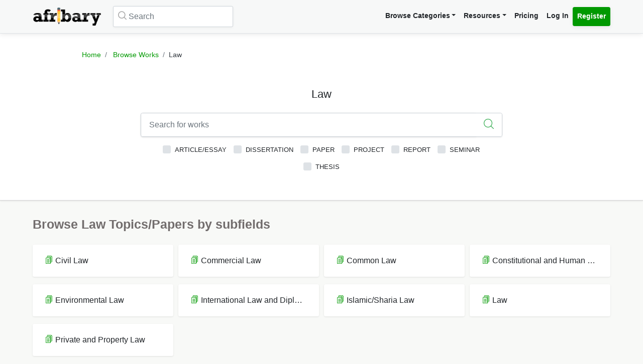

--- FILE ---
content_type: text/html; charset=UTF-8
request_url: https://afribary.com/works/fields/law
body_size: 12811
content:
<!DOCTYPE html>
<html lang="en" dir="ltr" mozdisallowselectionprint>
<head>
    <meta charset="UTF-8">
    <meta name="viewport" content="width=device-width, initial-scale=1.0" />

    
    <meta name="csrf-token" content="Idi0QehTxmzJiUhnjj2vOOLdGbQ6Eli5T4gFUMQL">

    <meta itemprop="name" content="Law Research Papers, Project Topics - Afribary" />
    <meta itemprop="description" content="Browse academic research projects in Law. Access and download complete Law project topics, Law thesis materials, seminar topics, study notes etc. Project topics in Law. Law topics for students - Page 1" />

    <meta name="description" content="Browse academic research projects in Law. Access and download complete Law project topics, Law thesis materials, seminar topics, study notes etc. Project topics in Law. Law topics for students - Page 1" />
    <meta name="keywords" content=" Afribary, Library, Research, Project, project topics,academic research works,seminar topics, online academic library, thesis,projects,seminars,essays,papers,thesis topics,project materials,essay,writing project,project writing, essay topics" />
    <meta itemprop="image" content="https://afribary.com/img/research-papers.jpg">
    <meta name="robots" content="index, follow"/>
    <meta name="googlebot" content="index, follow, max-snippet:-1, max-image-preview:large, max-video-preview:-1"/>
    <meta name="bingbot" content="index, follow, max-snippet:-1, max-image-preview:large, max-video-preview:-1"/>
            <link rel="canonical" href="https://afribary.com/works/fields/law"/>
                            <link rel="amphtml" href="https://afribary.com/works/fields/law/amp">
                
    <meta name="twitter:card" content="summary_large_image">
    <meta name="twitter:site" content="https://afribary.com/works/fields/law">
    <meta name="twitter:title" content="Law Research Papers, Project Topics - Afribary">
    <meta name="twitter:description" content="Browse academic research projects in Law. Access and download complete Law project topics, Law thesis materials, seminar topics, study notes etc. Project topics in Law. Law topics for students - Page 1">
    <meta name="twitter:creator" content="Afribary">
    <meta name="twitter:image" content="https://afribary.com/img/research-papers.jpg">
    
    <meta property="og:title" content="Law Research Papers, Project Topics - Afribary" />
    <meta property="og:type" content="website" />
    <meta property="og:url" content="https://afribary.com/works/fields/law" />
    <meta property="og:image" content="https://afribary.com/img/research-papers.jpg" />
    <meta property="og:description" content="Browse academic research projects in Law. Access and download complete Law project topics, Law thesis materials, seminar topics, study notes etc. Project topics in Law. Law topics for students - Page 1" />
    <meta property="og:site_name" content="Afribary" />

    <link rel=preload href="https://afribary.com/fonts/icomoon/fonts/icomoon.ttf?lz63y2" as="font" type="font/ttf" crossorigin>
    <link rel="preload" href="/css/afribary.ui.min.css?id=cc73a92976a436605d400ad016de8d43" as="style">
    <link rel="preload" href="https://afribary.com/js/jquery/jquery-3.6.3.min.js" as="script">

    
    <link rel="shortcut icon" href="https://afribary.com/img/favicon.ico" type="image/x-icon" />
    <link rel="apple-touch-icon" href="https://afribary.com/img/apple-touch-icon.png" />
    <link rel="apple-touch-icon" sizes="57x57" href="https://afribary.com/img/apple-touch-icon-57x57.png" />
    <link rel="apple-touch-icon" sizes="72x72" href="https://afribary.com/img/apple-touch-icon-72x72.png" />
    <link rel="apple-touch-icon" sizes="76x76" href="https://afribary.com/img/apple-touch-icon-76x76.png" />
    <link rel="apple-touch-icon" sizes="114x114" href="https://afribary.com/img/apple-touch-icon-114x114.png" />
    <link rel="apple-touch-icon" sizes="120x120" href="https://afribary.com/img/apple-touch-icon-120x120.png" />
    <link rel="apple-touch-icon" sizes="144x144" href="https://afribary.com/img/apple-touch-icon-144x144.png" />
    <link rel="apple-touch-icon" sizes="152x152" href="https://afribary.com/img/apple-touch-icon-152x152.png" />
    <link rel="apple-touch-icon" sizes="180x180" href="https://afribary.com/img/apple-touch-icon-180x180.png" />

    
    <title>Law Research Papers, Project Topics - Afribary</title>
    <link rel="stylesheet" type="text/css" href="https://afribary.com/css/afribary.ui.min.css">
    <link rel="stylesheet" type="text/css" href="https://afribary.com/css/extras.css">
    <style type="text/css">.footer-section .copyright-links {font-size: .9rem;} .navbar-light .navbar-nav .red-link, .footer-section .copyright-links a.red-link, .footer-section .list-unstyled a.red-link{color: #af5a05} .footer-section li a.text-muted{margin-bottom: 7px;display:block;}</style>

    
    <style type="text/css">
h2.section-title, h3.section-title {
    font-size: 1.55rem;
}
h6.section-title {
    display: block;
    font-size: 0.95rem;
}
h6.section-title:before {
    background-color: #090;
    border-bottom-right-radius: 4px;
    border-top-right-radius: 4px;
    content: "";
    position: absolute;
    width: 4px;
    height: 1.5rem;
    display: inline-block;
    margin-left: -10px;
}
@media screen and ( max-width: 480px ){

    li.page-item {

        display: none;
    }

    .page-item:first-child,
    .page-item:nth-child( 2 ),
    .page-item:nth-child( 3 ),
    .page-item:nth-child( 4 ),
    .page-item.active + li,
    .page-item:nth-last-child( 2 ),
    .page-item:last-child,
    .page-item.active,
    .page-item.disabled {

        display: block;
    }
}
</style>


<style>.topic-listing .topic-abstract {overflow: hidden;}</style>

    
    <script src="https://afribary.com/js/jquery/jquery-3.6.3.min.js" type="0b9b3c2424e8fb7e5df26fe3-text/javascript"></script>
    <!--[if lt IE 9]>
    <script src="https://oss.maxcdn.com/html5shiv/3.7.2/html5shiv.min.js"></script>
    <script src="https://oss.maxcdn.com/respond/1.4.2/respond.min.js"></script>
    <![endif]-->

    <!-- Google Tag Manager -->
    <script type="0b9b3c2424e8fb7e5df26fe3-text/javascript">(function(w,d,s,l,i){w[l]=w[l]||[];w[l].push({'gtm.start':
            new Date().getTime(),event:'gtm.js'});var f=d.getElementsByTagName(s)[0],
            j=d.createElement(s),dl=l!='dataLayer'?'&l='+l:'';j.async=true;j.src=
            'https://www.googletagmanager.com/gtm.js?id='+i+dl;f.parentNode.insertBefore(j,f);
        })(window,document,'script','dataLayer','GTM-N22BHB7');</script>
    <!-- End Google Tag Manager -->

        <!--<script src="https://cdn.onesignal.com/sdks/OneSignalSDK.js" async=""></script>
    <script>
        window.OneSignal = window.OneSignal || [];
        OneSignal.push(function() {
            OneSignal.init({
                appId: "c77aecae-5d32-42d5-a6cd-41380235d83a",
                safari_web_id: "web.onesignal.auto.5bb9a1c9-03c0-4629-b099-1bc8c9257be5",
                notifyButton: {
                    enable: false,
                }
            });
        });
    </script> -->
    
    
        <script async src="https://securepubads.g.doubleclick.net/tag/js/gpt.js" type="0b9b3c2424e8fb7e5df26fe3-text/javascript"></script>
        <script type="0b9b3c2424e8fb7e5df26fe3-text/javascript">
        window.googletag = window.googletag || {cmd: []};
        googletag.cmd.push(function() {
            googletag.defineSlot('/23212819861/topreadpage', [[728, 90], 'fluid', [750, 100], [320, 50], [468, 60], [970, 90], [950, 90]], 'div-gpt-ad-1732028014573-0').addService(googletag.pubads());
            googletag.pubads().enableSingleRequest();
            googletag.pubads().collapseEmptyDivs();
            googletag.enableServices();
        });
        </script>
        <script async src="https://pagead2.googlesyndication.com/pagead/js/adsbygoogle.js?client=ca-pub-3143548529401804" crossorigin="anonymous" type="0b9b3c2424e8fb7e5df26fe3-text/javascript"></script>
    
     
</head>

<body>


<noscript>
    <iframe src="https://www.googletagmanager.com/ns.html?id=GTM-N22BHB7" height="0" width="0" style="display:none;visibility:hidden"></iframe>
</noscript>


    <div class="page-wrap" id="page-content-container">
        <div class="custom-navbar">
    <nav class="navbar navbar-expand-lg navbar-light navbar-light-grey">
        <div class="container">
            <a class="navbar-brand mr-4" href="https://afribary.com"><img src="https://afribary.com/img/logo.png" alt="Afribary" /></a>
            <button class="navbar-toggler" type="button" data-toggle="collapse" data-target="#navbarSupportedContent" aria-controls="navbarSupportedContent" aria-expanded="false" aria-label="Toggle navigation">
                <span class="navbar-toggler-icon"></span>
            </button>

            <div class="collapse navbar-collapse" id="navbarSupportedContent">
                                    <form method="GET" action="https://afribary.com/search" class="form-inline my-2 my-lg-0 mr-auto custom-search-input md left">
                        <input type="text" name="search" id="searchtop" value="" class="form-control mr-sm-2" placeholder="Search" aria-label="Search">
                        <i class="icon-search"></i>
                    </form>
                
                <ul class="navbar-nav ml-auto right">
                    <!-- <li class="nav-item"><a class="nav-link" href="https://afribary.com/works"> Browse Categories </a></li> -->
                    <li class="nav-item dropdown">
                            <a class="nav-link dropdown-toggle" href="#" id="navbarDropdownMenuLinkOne" data-toggle="dropdown" aria-haspopup="true" aria-expanded="false">Browse Categories</a>
                                <div class="dropdown-menu dropdown-menu-right dropright" aria-labelledby="navbarDropdownMenuLinkOne">
                                    <a class="dropdown-item font-weight-bold dropdown-toggle " href="#" id="navbarDropdownMenuLinkTwo" data-toggle="dropdown" aria-haspopup="true" aria-expanded="false"> 
                                        Academic Documents & Papers 
                                    </a>
                                    <div class="dropdown-menu dropdown-menu-left dropdown-submenu" aria-labelledby="navbarDropdownMenuLinkTwo">
                                        <a class="dropdown-item font-weight-bold" href="https://afribary.com/works">Browse Research Works</a>
                                        <a class="dropdown-item font-weight-bold" href="https://afribary.com/study"> Browse Study Materials </a>
                                        <a class="dropdown-item font-weight-bold" href="https://afribary.com/books"> Browse Books </a>
                                        <a class="dropdown-item font-weight-bold" href="https://afribary.com/institutions"> Browse by Institutions </a>
                                    </div>
                                    
                                    <a class="dropdown-item font-weight-bold" href="https://afribary.com/business"> Business Documents & Templates </a>
                                    <a class="dropdown-item font-weight-bold" href="https://afribary.com/legal"> Legal Documents & Templates </a>
                                </div>
                        </li>

                    <li class="nav-item dropdown">
                            <a class="nav-link dropdown-toggle" href="#" id="navbarDropdownMenuLinkOne" data-toggle="dropdown" aria-haspopup="true" aria-expanded="false">Resources</a>
                            <div class="dropdown-menu dropdown-menu-right" aria-labelledby="navbarDropdownMenuLinkOne">
                                <a class="dropdown-item font-weight-bold" href="https://afribary.com/topics"> Get Topics by Field </a>
                                <a class="dropdown-item font-weight-bold" href="https://afribary.com/opportunities"> Scholarships/Opportunities </a>
                                <a class="dropdown-item font-weight-bold" href="https://afribary.com/plagiarism-checker"> Plagiarism Checker Tool </a>
                                <a class="dropdown-item font-weight-bold" href="https://afribary.com/blog"> Blog </a>
                                <a class="dropdown-item font-weight-bold" href="https://afribary.com/knowledge"> Knowledge Base </a>
                                <a class="dropdown-item font-weight-bold" href="https://afribary.com/how-to-order"> How it Works </a>
                                <!-- <a class="dropdown-item font-weight-bold red-link" href="https://afribary.com/write-request?utm_source=afribary.com&utm_campaign=afribary+menu&utm_medium=web"> Hire a Researcher / Writer </a> -->
                            </div>
                        </li>
                    <li class="nav-item"><a class="nav-link" href="https://afribary.com/pricing"> Pricing </a></li>
                                            <li class="nav-item"><a class="nav-link" href="https://afribary.com/login"> Log In </a></li>
                        <li class="nav-item"><a class="nav-link btn btn-primary" href="https://afribary.com/register"> Register </a></li>
                    
                                    </ul>
            </div>
        </div>
    </nav>
</div>
<style>
    .dropdown-menu .dropdown-submenu {
    display: none;
    position: absolute;
    top: 0;
    }
    .dropdown-menu .dropdown-submenu.show {
        display: block;
        left: 100%;
    }
    .navbar-nav .dropdown-menu .dropdown-item {
        margin-top: 0.25rem;
        margin-bottom: 0.25rem;
    }
    @media screen and (max-width: 768px){
        .dropdown-menu .dropdown-submenu.show {
            position: relative;
            left: 0;
        }
    }
</style>

        <section class="hero browse-hero shadow molecules-background-image">
            <div class="container">
                <div class="row justify-content-center">
                    <div class="col-md-10">
                        <ol class="breadcrumb text-center">
                            <li class="breadcrumb-item"><a href="https://afribary.com"> Home </a></li>
                            <li class="breadcrumb-item"><a href="https://afribary.com/works"> Browse Works </a></li>
                            <li class="breadcrumb-item active">Law</li>
                        </ol>
                        <div class="hero-content">
                            <h1 class="hero-subheading">Law</h1>

                            <form method="GET" action="https://afribary.com/works/fields/law" role="form" id="worksSearchForm">
                                <div class="form-row">
                                    <div class="col-12">
                                        <div 
                                            class="input-group shadow mb-2 "
                                            style="border: 1px solid #ced4da; border-radius:0.25rem;"
                                        >
                                            <input 
                                                type="text" 
                                                name="search" 
                                                id="search" 
                                                value="" 
                                                class="form-control form-control-lg shadow-0 border-0" 
                                                placeholder="Search for works"
                                            >
                                                                                        <div class="input-group-append">
                                                <button 
                                                    type="submit" 
                                                    class="btn btn-outline-light btn-lg bg-white border-0 shadow-none">
                                                    <i class="icon-search text-success"></i>
                                                </button>
                                            </div>
                                                                                    </div>
                                    </div>
                                    <div class="col-12">
                                        <div class="custom-control custom-checkbox d-inline-block">
		<input type="checkbox" name="types[]" id="article" value="article"  class="custom-control-input">
		<label class="custom-control-label" for="article"> Article/Essay </label>
	</div>
	<div class="custom-control custom-checkbox d-inline-block">
		<input type="checkbox" name="types[]" id="dissertation" value="dissertation"  class="custom-control-input">
		<label class="custom-control-label" for="dissertation"> Dissertation </label>
	</div>
	<div class="custom-control custom-checkbox d-inline-block">
		<input type="checkbox" name="types[]" id="paper" value="paper"  class="custom-control-input">
		<label class="custom-control-label" for="paper"> Paper </label>
	</div>
	<div class="custom-control custom-checkbox d-inline-block">
		<input type="checkbox" name="types[]" id="project" value="project"  class="custom-control-input">
		<label class="custom-control-label" for="project"> Project </label>
	</div>
	<div class="custom-control custom-checkbox d-inline-block">
		<input type="checkbox" name="types[]" id="report" value="report"  class="custom-control-input">
		<label class="custom-control-label" for="report"> Report </label>
	</div>
	<div class="custom-control custom-checkbox d-inline-block">
		<input type="checkbox" name="types[]" id="seminar" value="seminar"  class="custom-control-input">
		<label class="custom-control-label" for="seminar"> Seminar </label>
	</div>
	<div class="custom-control custom-checkbox d-inline-block">
		<input type="checkbox" name="types[]" id="thesis" value="thesis"  class="custom-control-input">
		<label class="custom-control-label" for="thesis"> Thesis </label>
	</div>
                                    </div>
                                </div>
                            </form>
                        </div>
                    </div>
                </div>
            </div>
        </section>

                                <section class="section-container">
                            <div class="container">
                                <div class="row">
                                    <div class="col-12">
                                        <h2 class="section-title"> Browse Law Topics/Papers by subfields </h2>
                                        <div class="form-row">
                                                                                            <div class="col-12 col-sm-6 col-md-4 col-lg-3">

                                                    <a  
                                                        href="https://afribary.com/works/fields/law/sub-fields/civil-law" 
                                                        title="Research Papers, Project Topics in  Civil Law" 
                                                        class="fields-listing-card shadow text-truncate text-left text-dark">
                                                        <span class="icon-documents text-primary"></span> 
                                                        Civil Law
                                                    </a>
                                                </div>
                                                                                            <div class="col-12 col-sm-6 col-md-4 col-lg-3">

                                                    <a  
                                                        href="https://afribary.com/works/fields/law/sub-fields/commercial-law" 
                                                        title="Research Papers, Project Topics in  Commercial Law" 
                                                        class="fields-listing-card shadow text-truncate text-left text-dark">
                                                        <span class="icon-documents text-primary"></span> 
                                                        Commercial Law
                                                    </a>
                                                </div>
                                                                                            <div class="col-12 col-sm-6 col-md-4 col-lg-3">

                                                    <a  
                                                        href="https://afribary.com/works/fields/law/sub-fields/common-law" 
                                                        title="Research Papers, Project Topics in  Common Law" 
                                                        class="fields-listing-card shadow text-truncate text-left text-dark">
                                                        <span class="icon-documents text-primary"></span> 
                                                        Common Law
                                                    </a>
                                                </div>
                                                                                            <div class="col-12 col-sm-6 col-md-4 col-lg-3">

                                                    <a  
                                                        href="https://afribary.com/works/fields/law/sub-fields/constitutional-and-human-rights-law" 
                                                        title="Research Papers, Project Topics in  Constitutional and Human Rights Law" 
                                                        class="fields-listing-card shadow text-truncate text-left text-dark">
                                                        <span class="icon-documents text-primary"></span> 
                                                        Constitutional and Human Rights Law
                                                    </a>
                                                </div>
                                                                                            <div class="col-12 col-sm-6 col-md-4 col-lg-3">

                                                    <a  
                                                        href="https://afribary.com/works/fields/law/sub-fields/environmental-law" 
                                                        title="Research Papers, Project Topics in  Environmental Law" 
                                                        class="fields-listing-card shadow text-truncate text-left text-dark">
                                                        <span class="icon-documents text-primary"></span> 
                                                        Environmental Law
                                                    </a>
                                                </div>
                                                                                            <div class="col-12 col-sm-6 col-md-4 col-lg-3">

                                                    <a  
                                                        href="https://afribary.com/works/fields/law/sub-fields/international-law-and-diplomacy" 
                                                        title="Research Papers, Project Topics in  International Law and Diplomacy" 
                                                        class="fields-listing-card shadow text-truncate text-left text-dark">
                                                        <span class="icon-documents text-primary"></span> 
                                                        International Law and Diplomacy
                                                    </a>
                                                </div>
                                                                                            <div class="col-12 col-sm-6 col-md-4 col-lg-3">

                                                    <a  
                                                        href="https://afribary.com/works/fields/law/sub-fields/islamic-sharia-law" 
                                                        title="Research Papers, Project Topics in  Islamic/Sharia Law" 
                                                        class="fields-listing-card shadow text-truncate text-left text-dark">
                                                        <span class="icon-documents text-primary"></span> 
                                                        Islamic/Sharia Law
                                                    </a>
                                                </div>
                                                                                            <div class="col-12 col-sm-6 col-md-4 col-lg-3">

                                                    <a  
                                                        href="https://afribary.com/works/fields/law/sub-fields/law" 
                                                        title="Research Papers, Project Topics in  Law" 
                                                        class="fields-listing-card shadow text-truncate text-left text-dark">
                                                        <span class="icon-documents text-primary"></span> 
                                                        Law
                                                    </a>
                                                </div>
                                                                                            <div class="col-12 col-sm-6 col-md-4 col-lg-3">

                                                    <a  
                                                        href="https://afribary.com/works/fields/law/sub-fields/private-and-property-law" 
                                                        title="Research Papers, Project Topics in  Private and Property Law" 
                                                        class="fields-listing-card shadow text-truncate text-left text-dark">
                                                        <span class="icon-documents text-primary"></span> 
                                                        Private and Property Law
                                                    </a>
                                                </div>
                                                                                    </div>
                                    </div>
                                </div>
                            </div>
                        </section>
                                                
        <section class="section-container">
            <div class="container">
                <div class="row">
                    <div class="col-md-7 col-lg-8 col-xl-8">
                                                <h3 class="section-title"> Law Research Papers/Topics</h3>

                                                    <div class="topic-listing">
                    <h5 class="topic-title">
                <a href="https://afribary.com/works/natural-resource-management-for-sustainable-development-and-climate-change">NATURAL RESOURCE MANAGEMENT FOR SUSTAINABLE DEVELOPMENT AND CLIMATE CHANGE</a>
            </h5>
        
        <p class="topic-abstract">Abstract Natural resource management is one of the most key focuses in today&#039;s global agenda in view of the increasing challenges of climate change and environmental degradation. Sustainable development, closely knitted with natural resource management, offers a way out to reduce climate impacts through balanced ecosystems and use of resources[1]. Various states adopt these practices in an attempt to increase their environmental resilience and economic stability. Kenya&#039;s natural resources, mi...</p>
        <div class="topic-metas">
                                                <a href="#" onclick="if (!window.__cfRLUnblockHandlers) return false; saveUnsave(event);" class="save-button btnSaveUnsave" data-formId="save-work-form-natural-resource-management-for-sustainable-development-and-climate-change" data-saveText="Save" data-unSaveText="Unsave" id="btn-save-work-form-natural-resource-management-for-sustainable-development-and-climate-change" data-cf-modified-0b9b3c2424e8fb7e5df26fe3-="">  Save  </a>
                    <form action="https://afribary.com/works/natural-resource-management-for-sustainable-development-and-climate-change/save" method="POST" style="display: inline;" id="save-work-form-natural-resource-management-for-sustainable-development-and-climate-change">
                        <input type="hidden" name="_token" value="Idi0QehTxmzJiUhnjj2vOOLdGbQ6Eli5T4gFUMQL" autocomplete="off">
                    </form>
                                        
            <span><i class="icon-author"></i> <a  href="https://afribary.com/authors/peter-katana"> Peter Katana</a></span>
            

                        <span><i class="icon-pages"></i> 86 PAGES (25869 WORDS)</span>
            
            <span><i class="icon-tag-2"></i> <a  href="https://afribary.com/works/fields/law/sub-fields/environmental-law"> Environmental Law </a></span>
                            <span><i class="icon-tag-2"></i> <a  href="https://afribary.com/works/fields/law/sub-fields/environmental-law?types[]=dissertation"> Dissertation</a></span>
                        

            
                    </div>
    </div>
            
    <div class="topic-listing">
                    <h5 class="topic-title">
                <a href="https://afribary.com/works/advancing-honour-and-dignity-in-death-for-victims-of-armed-conflicts-exploring-the-challenges-and-opportunities-of-ai-and-machine-learning-in-humanitarian-forensic-action-under-ihl">Advancing honour and dignity in death for victims of armed conflicts: Exploring the challenges and opportunities of AI and machine learning in humanitarian forensic action under IHL</a>
            </h5>
        
        <p class="topic-abstract">With technological developments presenting tremendous opportunities, rapid developments in data-driven artificial intelligence (AI) and machine learning (ML) have the potential to significantly transform humanitarian forensic action. Yet, their role in the forensic identification of dead bodies remains unexamined. The correct and early identification of dead bodies is not only important to afford the deceased their honour and dignity and to ensure that their families know the fate of the...</p>
        <div class="topic-metas">
                                                <a href="#" onclick="if (!window.__cfRLUnblockHandlers) return false; saveUnsave(event);" class="save-button btnSaveUnsave" data-formId="save-work-form-advancing-honour-and-dignity-in-death-for-victims-of-armed-conflicts-exploring-the-challenges-and-opportunities-of-ai-and-machine-learning-in-humanitarian-forensic-action-under-ihl" data-saveText="Save" data-unSaveText="Unsave" id="btn-save-work-form-advancing-honour-and-dignity-in-death-for-victims-of-armed-conflicts-exploring-the-challenges-and-opportunities-of-ai-and-machine-learning-in-humanitarian-forensic-action-under-ihl" data-cf-modified-0b9b3c2424e8fb7e5df26fe3-="">  Save  </a>
                    <form action="https://afribary.com/works/advancing-honour-and-dignity-in-death-for-victims-of-armed-conflicts-exploring-the-challenges-and-opportunities-of-ai-and-machine-learning-in-humanitarian-forensic-action-under-ihl/save" method="POST" style="display: inline;" id="save-work-form-advancing-honour-and-dignity-in-death-for-victims-of-armed-conflicts-exploring-the-challenges-and-opportunities-of-ai-and-machine-learning-in-humanitarian-forensic-action-under-ihl">
                        <input type="hidden" name="_token" value="Idi0QehTxmzJiUhnjj2vOOLdGbQ6Eli5T4gFUMQL" autocomplete="off">
                    </form>
                                        
            <span><i class="icon-author"></i> <a  href="https://afribary.com/authors/edward-madziwa"> Edward Madziwa</a></span>
            

                        <span><i class="icon-pages"></i> 35 PAGES (17234 WORDS)</span>
            
            <span><i class="icon-tag-2"></i> <a  href="https://afribary.com/works/fields/law/sub-fields/law"> Law </a></span>
                            <span><i class="icon-tag-2"></i> <a  href="https://afribary.com/works/fields/law/sub-fields/law?types[]=article"> Article/Essay</a></span>
                        

            
                    </div>
    </div>
            
    <div class="topic-listing">
                    <h5 class="topic-title">
                <a href="https://afribary.com/works/provocation-as-a-defence-to-criminal-liability-1">PROVOCATION AS A DEFENCE TO CRIMINAL LIABILITY</a>
            </h5>
        
        <p class="topic-abstract">ABSTRACT Provocation on its own it not a total defense as to make the accused discharged of his guilt. It reduces murder to manslaughter. This essay considers the adequacy of this defense by examining it under the penal laws of Nigeria and different centers.   The general requirement is that of the deceased must have been caused by accused upon provocation induced by the deceased himself and this must be offered before the accused had time for his passion to cool down. The injury inflicted m...</p>
        <div class="topic-metas">
                                                <a href="#" onclick="if (!window.__cfRLUnblockHandlers) return false; saveUnsave(event);" class="save-button btnSaveUnsave" data-formId="save-work-form-provocation-as-a-defence-to-criminal-liability-1" data-saveText="Save" data-unSaveText="Unsave" id="btn-save-work-form-provocation-as-a-defence-to-criminal-liability-1" data-cf-modified-0b9b3c2424e8fb7e5df26fe3-="">  Save  </a>
                    <form action="https://afribary.com/works/provocation-as-a-defence-to-criminal-liability-1/save" method="POST" style="display: inline;" id="save-work-form-provocation-as-a-defence-to-criminal-liability-1">
                        <input type="hidden" name="_token" value="Idi0QehTxmzJiUhnjj2vOOLdGbQ6Eli5T4gFUMQL" autocomplete="off">
                    </form>
                                        
            <span><i class="icon-author"></i> <a  href="https://afribary.com/authors/chafa-james"> Chafa James</a></span>
            

                        <span><i class="icon-pages"></i> 120 PAGES (14480 WORDS)</span>
            
            <span><i class="icon-tag-2"></i> <a  href="https://afribary.com/works/fields/law/sub-fields/common-law"> Common Law </a></span>
                            <span><i class="icon-tag-2"></i> <a  href="https://afribary.com/works/fields/law/sub-fields/common-law?types[]=article"> Article/Essay</a></span>
                        

            
                    </div>
    </div>
            
    <div class="topic-listing">
                    <h5 class="topic-title">
                <a href="https://afribary.com/works/the-social-enterprises-in-ethiopia-critical-analysis-of-legal-and-institutional-frameworks">THE SOCIAL ENTERPRISES IN ETHIOPIA: CRITICAL ANALYSIS OF LEGAL AND INSTITUTIONAL FRAMEWORKS</a>
            </h5>
        
        <p class="topic-abstract"> Abstract: Nowadays, in Ethiopia, the private business sector and the non-profit sector are becoming more intertwined with one another. The concept of social enterprise (SEs) is one manifestation of this overall pattern. A social enterprise can be broadly defined as businesses that trade for social purposes or addressing social problems. It may set up in forms of non-profit, for-profit, and a hybrid entity form. Such a socially conscious business (social capitalism) is a new horizon of hope f...</p>
        <div class="topic-metas">
                                                <a href="#" onclick="if (!window.__cfRLUnblockHandlers) return false; saveUnsave(event);" class="save-button btnSaveUnsave" data-formId="save-work-form-the-social-enterprises-in-ethiopia-critical-analysis-of-legal-and-institutional-frameworks" data-saveText="Save" data-unSaveText="Unsave" id="btn-save-work-form-the-social-enterprises-in-ethiopia-critical-analysis-of-legal-and-institutional-frameworks" data-cf-modified-0b9b3c2424e8fb7e5df26fe3-="">  Save  </a>
                    <form action="https://afribary.com/works/the-social-enterprises-in-ethiopia-critical-analysis-of-legal-and-institutional-frameworks/save" method="POST" style="display: inline;" id="save-work-form-the-social-enterprises-in-ethiopia-critical-analysis-of-legal-and-institutional-frameworks">
                        <input type="hidden" name="_token" value="Idi0QehTxmzJiUhnjj2vOOLdGbQ6Eli5T4gFUMQL" autocomplete="off">
                    </form>
                                        
            <span><i class="icon-author"></i> <a  href="https://afribary.com/authors/africana-public-library"> Africana Public Library</a></span>
            

                        <span><i class="icon-pages"></i> 151 PAGES (56012 WORDS)</span>
            
            <span><i class="icon-tag-2"></i> <a  href="https://afribary.com/works/fields/law/sub-fields/law"> Law </a></span>
                            <span><i class="icon-tag-2"></i> <a  href="https://afribary.com/works/fields/law/sub-fields/law?types[]=thesis"> Thesis</a></span>
                        

            
                    </div>
    </div>
                    <div class="topic-listing in-feed-ad border-bottom-0">
<ins class="adsbygoogle"
     style="display:block"
     data-ad-format="fluid"
     data-ad-layout-key="-gd-29+42+0+p"
     data-ad-client="ca-pub-3143548529401804"
     data-ad-slot="8269931397"></ins>
<script type="0b9b3c2424e8fb7e5df26fe3-text/javascript">
     (adsbygoogle = window.adsbygoogle || []).push({});
</script>
</div>    
    <div class="topic-listing">
                    <h5 class="topic-title">
                <a href="https://afribary.com/works/effect-of-multiple-taxation-on-smes-in-nigeria">Effect of multiple taxation on SMEs in Nigeria</a>
            </h5>
        
        <p class="topic-abstract">Multiple taxation has been identified as one of the major problems of small businesses in Nigeria, and its effect on the growth and productivity of small businesses are quite alarming as new businesses have high tendencies to stop functioning also, it has greatly affected the compliance rate of such business owners whose profit are taxed more than once by the same taxing authority and for the same purpose. Profitability is the ability of an enterprise to use its resources to generate revenues...</p>
        <div class="topic-metas">
                                                <a href="#" onclick="if (!window.__cfRLUnblockHandlers) return false; saveUnsave(event);" class="save-button btnSaveUnsave" data-formId="save-work-form-effect-of-multiple-taxation-on-smes-in-nigeria" data-saveText="Save" data-unSaveText="Unsave" id="btn-save-work-form-effect-of-multiple-taxation-on-smes-in-nigeria" data-cf-modified-0b9b3c2424e8fb7e5df26fe3-="">  Save  </a>
                    <form action="https://afribary.com/works/effect-of-multiple-taxation-on-smes-in-nigeria/save" method="POST" style="display: inline;" id="save-work-form-effect-of-multiple-taxation-on-smes-in-nigeria">
                        <input type="hidden" name="_token" value="Idi0QehTxmzJiUhnjj2vOOLdGbQ6Eli5T4gFUMQL" autocomplete="off">
                    </form>
                                        
            <span><i class="icon-author"></i> <a  href="https://afribary.com/authors/goodness-gasiokwu"> Goodness Gasiokwu</a></span>
            

                        <span><i class="icon-pages"></i> 96 PAGES (26291 WORDS)</span>
            
            <span><i class="icon-tag-2"></i> <a  href="https://afribary.com/works/fields/law/sub-fields/law"> Law </a></span>
                            <span><i class="icon-tag-2"></i> <a  href="https://afribary.com/works/fields/law/sub-fields/law?types[]=thesis"> Thesis</a></span>
                        

            
                    </div>
    </div>
            
    <div class="topic-listing">
                    <h5 class="topic-title">
                <a href="https://afribary.com/works/aws">Regulating Autonomous Weapons Systems within International Humanitarian Law.</a>
            </h5>
        
        <p class="topic-abstract">The integration of autonomous weapons systems (AWS) within International Humanitarian Law (IHL) presents challenges to fundamental principles such as distinction, proportionality, precaution, and accountability. While autonomous weapons offer benefits in speed and efficiency, they also pose significant risks to humanitarian considerations.A comprehensive approach that integrates technological and legal solutions is essential to regulate the development and deployment of AWS. Engineering solut...</p>
        <div class="topic-metas">
                                                <a href="#" onclick="if (!window.__cfRLUnblockHandlers) return false; saveUnsave(event);" class="save-button btnSaveUnsave" data-formId="save-work-form-aws" data-saveText="Save" data-unSaveText="Unsave" id="btn-save-work-form-aws" data-cf-modified-0b9b3c2424e8fb7e5df26fe3-="">  Save  </a>
                    <form action="https://afribary.com/works/aws/save" method="POST" style="display: inline;" id="save-work-form-aws">
                        <input type="hidden" name="_token" value="Idi0QehTxmzJiUhnjj2vOOLdGbQ6Eli5T4gFUMQL" autocomplete="off">
                    </form>
                                        
            <span><i class="icon-author"></i> <a  href="https://afribary.com/authors/peter-katana"> Peter Katana</a></span>
            

                        <span><i class="icon-pages"></i> 10 PAGES (3373 WORDS)</span>
            
            <span><i class="icon-tag-2"></i> <a  href="https://afribary.com/works/fields/law/sub-fields/constitutional-and-human-rights-law"> Constitutional and Human Rights Law </a></span>
                            <span><i class="icon-tag-2"></i> <a  href="https://afribary.com/works/fields/law/sub-fields/constitutional-and-human-rights-law?types[]=article"> Article/Essay</a></span>
                        

            
                    </div>
    </div>
            
    <div class="topic-listing">
                    <h5 class="topic-title">
                <a href="https://afribary.com/works/rape-law-and-politics-in-ancient-roman-society">Rape, Law and Politics in Ancient Roman Society</a>
            </h5>
        
        <p class="topic-abstract">The notorious rapes of Rhea Silvia, the Sabine women, Lucretia, and Livia are documented in Ancient Roman documents. These incidents had a profound impact on Roman history and were recorded throughout the political landscape. These terrifying incidents were interconnected with significant junctures in the political development of Rome, such as the founding of the city, the Republic, and the subsequent attempts at restoration after the turbulent Decemvirate period. This study sheds light on ho...</p>
        <div class="topic-metas">
                                                <a href="#" onclick="if (!window.__cfRLUnblockHandlers) return false; saveUnsave(event);" class="save-button btnSaveUnsave" data-formId="save-work-form-rape-law-and-politics-in-ancient-roman-society" data-saveText="Save" data-unSaveText="Unsave" id="btn-save-work-form-rape-law-and-politics-in-ancient-roman-society" data-cf-modified-0b9b3c2424e8fb7e5df26fe3-="">  Save  </a>
                    <form action="https://afribary.com/works/rape-law-and-politics-in-ancient-roman-society/save" method="POST" style="display: inline;" id="save-work-form-rape-law-and-politics-in-ancient-roman-society">
                        <input type="hidden" name="_token" value="Idi0QehTxmzJiUhnjj2vOOLdGbQ6Eli5T4gFUMQL" autocomplete="off">
                    </form>
                                        
            <span><i class="icon-author"></i> <a  href="https://afribary.com/authors/feranmi-williams"> Feranmi Williams</a></span>
            

                        <span><i class="icon-pages"></i> 56 PAGES (12131 WORDS)</span>
            
            <span><i class="icon-tag-2"></i> <a  href="https://afribary.com/works/fields/law/sub-fields/law"> Law </a></span>
                            <span><i class="icon-tag-2"></i> <a  href="https://afribary.com/works/fields/law/sub-fields/law?types[]=thesis"> Thesis</a></span>
                        

            
                    </div>
    </div>
            
    <div class="topic-listing">
                    <h5 class="topic-title">
                <a href="https://afribary.com/works/effect-of-case-management-on-access-to-justice-strategy-in-molo-law-courts-of-nakuru-county-kenya">Effect of Case Management on Access to Justice Strategy in Molo Law Courts of Nakuru County, Kenya</a>
            </h5>
        
        <p class="topic-abstract"> Abstract Access to justice suffers a number of challenges and results to ineffective functioning of the justice system. Despite the existence of empirical studies on strategy implementation and strategic planning in the Judiciary, no research has been carried out on the effect of case management on access to justice. The population of the study comprised one hundred and thirty five respondents being magistrates, Judicial staff, Office of the Director of Public Prosecutions (ODPP) counsels, a...</p>
        <div class="topic-metas">
                                                <a href="#" onclick="if (!window.__cfRLUnblockHandlers) return false; saveUnsave(event);" class="save-button btnSaveUnsave" data-formId="save-work-form-effect-of-case-management-on-access-to-justice-strategy-in-molo-law-courts-of-nakuru-county-kenya" data-saveText="Save" data-unSaveText="Unsave" id="btn-save-work-form-effect-of-case-management-on-access-to-justice-strategy-in-molo-law-courts-of-nakuru-county-kenya" data-cf-modified-0b9b3c2424e8fb7e5df26fe3-="">  Save  </a>
                    <form action="https://afribary.com/works/effect-of-case-management-on-access-to-justice-strategy-in-molo-law-courts-of-nakuru-county-kenya/save" method="POST" style="display: inline;" id="save-work-form-effect-of-case-management-on-access-to-justice-strategy-in-molo-law-courts-of-nakuru-county-kenya">
                        <input type="hidden" name="_token" value="Idi0QehTxmzJiUhnjj2vOOLdGbQ6Eli5T4gFUMQL" autocomplete="off">
                    </form>
                                        
            <span><i class="icon-author"></i> <a  href="https://afribary.com/authors/africana-public-library"> Africana Public Library</a></span>
            

                        <span><i class="icon-pages"></i> 5 PAGES (3437 WORDS)</span>
            
            <span><i class="icon-tag-2"></i> <a  href="https://afribary.com/works/fields/law/sub-fields/law"> Law </a></span>
                            <span><i class="icon-tag-2"></i> <a  href="https://afribary.com/works/fields/law/sub-fields/law?types[]=article"> Article/Essay</a></span>
                        

            
                    </div>
    </div>
            
    <div class="topic-listing">
                    <h5 class="topic-title">
                <a href="https://afribary.com/works/child-soldering-and-their-rights">A Critique of the Legal Regime Governing the Protection of Children During Armed Conflict</a>
            </h5>
        
        <p class="topic-abstract">Moderninternational and non-international military conflicts have catastrophic consequences for children. The nature of armed conflicts, their causes, and consequences have changed dramatically over the last threedecades,asseenintheBalkansandthePersianGulf,orintheCentralAfricanRepublic,theDemocraticRepublicoftheCongo,Lebanon,Libya,Mali,Nigeria,Syria,Somalia,Sudan,andSouthSudan.Inthisenvironment,questionsconcerningtherespect,protection,andrealizationofeconomic,social,andcultural i1rights i1hav...</p>
        <div class="topic-metas">
                                                <a href="#" onclick="if (!window.__cfRLUnblockHandlers) return false; saveUnsave(event);" class="save-button btnSaveUnsave" data-formId="save-work-form-child-soldering-and-their-rights" data-saveText="Save" data-unSaveText="Unsave" id="btn-save-work-form-child-soldering-and-their-rights" data-cf-modified-0b9b3c2424e8fb7e5df26fe3-="">  Save  </a>
                    <form action="https://afribary.com/works/child-soldering-and-their-rights/save" method="POST" style="display: inline;" id="save-work-form-child-soldering-and-their-rights">
                        <input type="hidden" name="_token" value="Idi0QehTxmzJiUhnjj2vOOLdGbQ6Eli5T4gFUMQL" autocomplete="off">
                    </form>
                                        
            <span><i class="icon-author"></i> <a  href="https://afribary.com/authors/edwell-tazvivinga"> Edwell Tazvivinga</a></span>
            

                        <span><i class="icon-pages"></i> 45 PAGES (18803 WORDS)</span>
            
            <span><i class="icon-tag-2"></i> <a  href="https://afribary.com/works/fields/law/sub-fields/international-law-and-diplomacy"> International Law and Diplomacy </a></span>
                            <span><i class="icon-tag-2"></i> <a  href="https://afribary.com/works/fields/law/sub-fields/international-law-and-diplomacy?types[]=dissertation"> Dissertation</a></span>
                        

            
                    </div>
    </div>
            
    <div class="topic-listing">
                    <h5 class="topic-title">
                <a href="https://afribary.com/works/foreign-policy-making-process-a-case-study-of-uganda-1986-2012">Foreign Policy Making Process: A Case Study of Uganda (1986-2012)</a>
            </h5>
        
        <p class="topic-abstract"> Abstract: “Without literature my life would be miserable.” - Naguib Mahfouz (Egyptian Writer who won the 1988 Nobel Prize for Literature).  The Foreign Policy Making Process has tremendous impacts on Uganda. Because of the imbedded interrelations within human nature, there is a tendency to believe what is formulated in the name of National Interests. The study focuses on the formal level, with emphasis on the role of President Yoweri Museveni and the Ministry of Foreign Affairs as well a...</p>
        <div class="topic-metas">
                                                <a href="#" onclick="if (!window.__cfRLUnblockHandlers) return false; saveUnsave(event);" class="save-button btnSaveUnsave" data-formId="save-work-form-foreign-policy-making-process-a-case-study-of-uganda-1986-2012" data-saveText="Save" data-unSaveText="Unsave" id="btn-save-work-form-foreign-policy-making-process-a-case-study-of-uganda-1986-2012" data-cf-modified-0b9b3c2424e8fb7e5df26fe3-="">  Save  </a>
                    <form action="https://afribary.com/works/foreign-policy-making-process-a-case-study-of-uganda-1986-2012/save" method="POST" style="display: inline;" id="save-work-form-foreign-policy-making-process-a-case-study-of-uganda-1986-2012">
                        <input type="hidden" name="_token" value="Idi0QehTxmzJiUhnjj2vOOLdGbQ6Eli5T4gFUMQL" autocomplete="off">
                    </form>
                                        
            <span><i class="icon-author"></i> <a  href="https://afribary.com/authors/africana-public-library"> Africana Public Library</a></span>
            

            
            <span><i class="icon-tag-2"></i> <a  href="https://afribary.com/works/fields/law/sub-fields/international-law-and-diplomacy"> International Law and Diplomacy </a></span>
                            <span><i class="icon-tag-2"></i> <a  href="https://afribary.com/works/fields/law/sub-fields/international-law-and-diplomacy?types[]=thesis"> Thesis</a></span>
                        

            
                    </div>
    </div>
            
    <div class="topic-listing">
                    <h5 class="topic-title">
                <a href="https://afribary.com/works/the-world-trade-organization-dispute-settlement-an-analysis-of-developing-countries-perspectives">The World Trade Organization Dispute Settlement: An Analysis of Developing Countries’ Perspectives</a>
            </h5>
        
        <p class="topic-abstract"> Abstract: Formed in January I, 1995, WTO Dispute Settlement System was billed to be the panacea to trade disputes within the existing multilateral trading system. Seen as a beacon of stability and predictability, it marked a new watershed in the search for equity within the global economy. However, in spite of the hope it espoused, serious impediments appear to bedevil the system in so far as its developing country members are concerned. Instead of living up to its stated mission of promotio...</p>
        <div class="topic-metas">
                                                <a href="#" onclick="if (!window.__cfRLUnblockHandlers) return false; saveUnsave(event);" class="save-button btnSaveUnsave" data-formId="save-work-form-the-world-trade-organization-dispute-settlement-an-analysis-of-developing-countries-perspectives" data-saveText="Save" data-unSaveText="Unsave" id="btn-save-work-form-the-world-trade-organization-dispute-settlement-an-analysis-of-developing-countries-perspectives" data-cf-modified-0b9b3c2424e8fb7e5df26fe3-="">  Save  </a>
                    <form action="https://afribary.com/works/the-world-trade-organization-dispute-settlement-an-analysis-of-developing-countries-perspectives/save" method="POST" style="display: inline;" id="save-work-form-the-world-trade-organization-dispute-settlement-an-analysis-of-developing-countries-perspectives">
                        <input type="hidden" name="_token" value="Idi0QehTxmzJiUhnjj2vOOLdGbQ6Eli5T4gFUMQL" autocomplete="off">
                    </form>
                                        
            <span><i class="icon-author"></i> <a  href="https://afribary.com/authors/africana-public-library"> Africana Public Library</a></span>
            

                        <span><i class="icon-pages"></i> 127 PAGES (36295 WORDS)</span>
            
            <span><i class="icon-tag-2"></i> <a  href="https://afribary.com/works/fields/law/sub-fields/international-law-and-diplomacy"> International Law and Diplomacy </a></span>
                            <span><i class="icon-tag-2"></i> <a  href="https://afribary.com/works/fields/law/sub-fields/international-law-and-diplomacy?types[]=thesis"> Thesis</a></span>
                        

            
                    </div>
    </div>
            
    <div class="topic-listing">
                    <h5 class="topic-title">
                <a href="https://afribary.com/works/the-application-of-international-humanitarian-law-in-somalia-a-comparative-analysis-of-international-and-non-international-armed-conflict">The Application of International Humanitarian Law in Somalia: A Comparative Analysis of International and Non International Armed Conflict</a>
            </h5>
        
        <p class="topic-abstract"> Abstract: The protracted conflict in Somalia has been characterized by breaches of International Humanitarian Law (IHL), due to the lack of a functional government or central authority within the country to protect the rights of people who are not or no longer taking part in hostilities. This study sought to analyze the relevance of the distinction between international and non international armed conflict based on the provisions set out in the Geneva Conventions and their Additional Protoco...</p>
        <div class="topic-metas">
                                                <a href="#" onclick="if (!window.__cfRLUnblockHandlers) return false; saveUnsave(event);" class="save-button btnSaveUnsave" data-formId="save-work-form-the-application-of-international-humanitarian-law-in-somalia-a-comparative-analysis-of-international-and-non-international-armed-conflict" data-saveText="Save" data-unSaveText="Unsave" id="btn-save-work-form-the-application-of-international-humanitarian-law-in-somalia-a-comparative-analysis-of-international-and-non-international-armed-conflict" data-cf-modified-0b9b3c2424e8fb7e5df26fe3-="">  Save  </a>
                    <form action="https://afribary.com/works/the-application-of-international-humanitarian-law-in-somalia-a-comparative-analysis-of-international-and-non-international-armed-conflict/save" method="POST" style="display: inline;" id="save-work-form-the-application-of-international-humanitarian-law-in-somalia-a-comparative-analysis-of-international-and-non-international-armed-conflict">
                        <input type="hidden" name="_token" value="Idi0QehTxmzJiUhnjj2vOOLdGbQ6Eli5T4gFUMQL" autocomplete="off">
                    </form>
                                        
            <span><i class="icon-author"></i> <a  href="https://afribary.com/authors/africana-public-library"> Africana Public Library</a></span>
            

            
            <span><i class="icon-tag-2"></i> <a  href="https://afribary.com/works/fields/law/sub-fields/international-law-and-diplomacy"> International Law and Diplomacy </a></span>
                            <span><i class="icon-tag-2"></i> <a  href="https://afribary.com/works/fields/law/sub-fields/international-law-and-diplomacy?types[]=thesis"> Thesis</a></span>
                        

            
                    </div>
    </div>
            
    <div class="topic-listing">
                    <h5 class="topic-title">
                <a href="https://afribary.com/works/the-contribution-of-somali-diaspora-millennials-in-peace-building-in-somalia-from-2011-2021-a-case-of-the-state-of-minnesota-united-states-of-america">The Contribution of Somali Diaspora Millennials in Peace-Building in Somalia from 2011-2021: A Case of the State Of Minnesota (United States of America)</a>
            </h5>
        
        <p class="topic-abstract"> Abstract: In an attempt to exert and re-imagine her global governance aspirations and geopolitical influence, the African Union (A.U) has acknowledged the African diaspora as the sixth region in the continent: the Northern, Southern, Eastern, Western, Central regions and the African diaspora spread out across the globe. The diaspora is a fundamental constituency, especially in addressing contemporary issues underscored in governance, economics, development, politics of the day, and social pr...</p>
        <div class="topic-metas">
                                                <a href="#" onclick="if (!window.__cfRLUnblockHandlers) return false; saveUnsave(event);" class="save-button btnSaveUnsave" data-formId="save-work-form-the-contribution-of-somali-diaspora-millennials-in-peace-building-in-somalia-from-2011-2021-a-case-of-the-state-of-minnesota-united-states-of-america" data-saveText="Save" data-unSaveText="Unsave" id="btn-save-work-form-the-contribution-of-somali-diaspora-millennials-in-peace-building-in-somalia-from-2011-2021-a-case-of-the-state-of-minnesota-united-states-of-america" data-cf-modified-0b9b3c2424e8fb7e5df26fe3-="">  Save  </a>
                    <form action="https://afribary.com/works/the-contribution-of-somali-diaspora-millennials-in-peace-building-in-somalia-from-2011-2021-a-case-of-the-state-of-minnesota-united-states-of-america/save" method="POST" style="display: inline;" id="save-work-form-the-contribution-of-somali-diaspora-millennials-in-peace-building-in-somalia-from-2011-2021-a-case-of-the-state-of-minnesota-united-states-of-america">
                        <input type="hidden" name="_token" value="Idi0QehTxmzJiUhnjj2vOOLdGbQ6Eli5T4gFUMQL" autocomplete="off">
                    </form>
                                        
            <span><i class="icon-author"></i> <a  href="https://afribary.com/authors/africana-public-library"> Africana Public Library</a></span>
            

                        <span><i class="icon-pages"></i> 84 PAGES (16191 WORDS)</span>
            
            <span><i class="icon-tag-2"></i> <a  href="https://afribary.com/works/fields/law/sub-fields/international-law-and-diplomacy"> International Law and Diplomacy </a></span>
                            <span><i class="icon-tag-2"></i> <a  href="https://afribary.com/works/fields/law/sub-fields/international-law-and-diplomacy?types[]=thesis"> Thesis</a></span>
                        

            
                    </div>
    </div>
            
    <div class="topic-listing">
                    <h5 class="topic-title">
                <a href="https://afribary.com/works/public-diplomacy-as-kenya-s-strategy-for-peace-in-east-africa">Public Diplomacy as Kenya’s Strategy for Peace in East Africa</a>
            </h5>
        
        <p class="topic-abstract"> Abstract: This research examines the concept of public diplomacy as a Kenya’s strategy in pursuing peace in East Africa. It asks one basic question; why, despite the transformation of the international system, has Kenya not found it prudent to employ public diplomacy in its foreign policy and specifically in the pursuit of peace in a volatile East Africa sub-region? To answer this overarching question, the study employs two theories; the constructivist theory and the grand strategy theory....</p>
        <div class="topic-metas">
                                                <a href="#" onclick="if (!window.__cfRLUnblockHandlers) return false; saveUnsave(event);" class="save-button btnSaveUnsave" data-formId="save-work-form-public-diplomacy-as-kenya-s-strategy-for-peace-in-east-africa" data-saveText="Save" data-unSaveText="Unsave" id="btn-save-work-form-public-diplomacy-as-kenya-s-strategy-for-peace-in-east-africa" data-cf-modified-0b9b3c2424e8fb7e5df26fe3-="">  Save  </a>
                    <form action="https://afribary.com/works/public-diplomacy-as-kenya-s-strategy-for-peace-in-east-africa/save" method="POST" style="display: inline;" id="save-work-form-public-diplomacy-as-kenya-s-strategy-for-peace-in-east-africa">
                        <input type="hidden" name="_token" value="Idi0QehTxmzJiUhnjj2vOOLdGbQ6Eli5T4gFUMQL" autocomplete="off">
                    </form>
                                        
            <span><i class="icon-author"></i> <a  href="https://afribary.com/authors/africana-public-library"> Africana Public Library</a></span>
            

                        <span><i class="icon-pages"></i> 80 PAGES (17062 WORDS)</span>
            
            <span><i class="icon-tag-2"></i> <a  href="https://afribary.com/works/fields/law/sub-fields/international-law-and-diplomacy"> International Law and Diplomacy </a></span>
                            <span><i class="icon-tag-2"></i> <a  href="https://afribary.com/works/fields/law/sub-fields/international-law-and-diplomacy?types[]=thesis"> Thesis</a></span>
                        

            
                    </div>
    </div>
            
    <div class="topic-listing">
                    <h5 class="topic-title">
                <a href="https://afribary.com/works/role-of-the-principle-of-responsibility-to-protect-r2p-in-preventing-mass-atrocities-a-case-study-of-the-ituri-province-eastern-drc">Role of the Principle of Responsibility to Protect (R2P) in Preventing Mass Atrocities: A Case Study of the Ituri Province, Eastern DRC</a>
            </h5>
        
        <p class="topic-abstract"> Abstract: The general objective of the thesis was to determine the role of the principle of responsibility to protect in preventing mass atrocities using a case study of the Ituri Province, Eastern DRC. The research was guided by three specific objectives and they included understanding the application of the principle of Responsibility to Protect (R2P), to determine the role of R2P and to review the mass atrocities situation where the principle of R2P was applied by using an empirical case ...</p>
        <div class="topic-metas">
                                                <a href="#" onclick="if (!window.__cfRLUnblockHandlers) return false; saveUnsave(event);" class="save-button btnSaveUnsave" data-formId="save-work-form-role-of-the-principle-of-responsibility-to-protect-r2p-in-preventing-mass-atrocities-a-case-study-of-the-ituri-province-eastern-drc" data-saveText="Save" data-unSaveText="Unsave" id="btn-save-work-form-role-of-the-principle-of-responsibility-to-protect-r2p-in-preventing-mass-atrocities-a-case-study-of-the-ituri-province-eastern-drc" data-cf-modified-0b9b3c2424e8fb7e5df26fe3-="">  Save  </a>
                    <form action="https://afribary.com/works/role-of-the-principle-of-responsibility-to-protect-r2p-in-preventing-mass-atrocities-a-case-study-of-the-ituri-province-eastern-drc/save" method="POST" style="display: inline;" id="save-work-form-role-of-the-principle-of-responsibility-to-protect-r2p-in-preventing-mass-atrocities-a-case-study-of-the-ituri-province-eastern-drc">
                        <input type="hidden" name="_token" value="Idi0QehTxmzJiUhnjj2vOOLdGbQ6Eli5T4gFUMQL" autocomplete="off">
                    </form>
                                        
            <span><i class="icon-author"></i> <a  href="https://afribary.com/authors/africana-public-library"> Africana Public Library</a></span>
            

                        <span><i class="icon-pages"></i> 89 PAGES (23288 WORDS)</span>
            
            <span><i class="icon-tag-2"></i> <a  href="https://afribary.com/works/fields/law/sub-fields/international-law-and-diplomacy"> International Law and Diplomacy </a></span>
                            <span><i class="icon-tag-2"></i> <a  href="https://afribary.com/works/fields/law/sub-fields/international-law-and-diplomacy?types[]=thesis"> Thesis</a></span>
                        

            
                    </div>
    </div>
            
                            <div class="mt-5 text-center">
                                <ul class="pagination">
        
                    <li class="page-item disabled"><span class="page-link">&laquo;</span></li>
        
        
                    
            
            
                                                                        <li class="page-item active"><span class="page-link">1</span></li>
                                                                                <li class="page-item"><a class="page-link" href="https://afribary.com/works/fields/law?page=2">2</a></li>
                                                                                <li class="page-item"><a class="page-link" href="https://afribary.com/works/fields/law?page=3">3</a></li>
                                                                                <li class="page-item"><a class="page-link" href="https://afribary.com/works/fields/law?page=4">4</a></li>
                                                                                <li class="page-item"><a class="page-link" href="https://afribary.com/works/fields/law?page=5">5</a></li>
                                                                                <li class="page-item"><a class="page-link" href="https://afribary.com/works/fields/law?page=6">6</a></li>
                                                                                <li class="page-item"><a class="page-link" href="https://afribary.com/works/fields/law?page=7">7</a></li>
                                                                                <li class="page-item"><a class="page-link" href="https://afribary.com/works/fields/law?page=8">8</a></li>
                                                                                <li class="page-item"><a class="page-link" href="https://afribary.com/works/fields/law?page=9">9</a></li>
                                                                                <li class="page-item"><a class="page-link" href="https://afribary.com/works/fields/law?page=10">10</a></li>
                                                                    
                            <li class="page-item disabled"><span class="page-link">...</span></li>
            
            
                                
            
            
                                                                        <li class="page-item"><a class="page-link" href="https://afribary.com/works/fields/law?page=95">95</a></li>
                                                                                <li class="page-item"><a class="page-link" href="https://afribary.com/works/fields/law?page=96">96</a></li>
                                                        
        
                    <li class="page-item"><a class="page-link" href="https://afribary.com/works/fields/law?page=2" rel="next">&raquo;</a></li>
            </ul>

                                 <br/>1 - 15 Of 1435 Results                             </div>
                                            </div>
                    <div class="col-md-5 col-lg-4 col-xl-4">
                                                    <div class="sidebar sidebar-filtering bg-white shadow mt-4">
                                <section>
                                    <h6 class="section-title mb-1"> Law </h6>
                                    <p class="suggested-authors field-desc">
                                        Law as a discipline can be defined as a research approach interested in the interrelationships of legal practices, institutions, doctrines and the related social contexts. In other words, it studies law from the perspective of the social sciences using research methods from that field.<br />
<br />
Afribary publishes latest Law topics for students. Browse through Law projects, law project topics, law thesis, seminars, research papers etc. All papers and research topics in law and its sub-fields.
                                    </p>
                                </section>
                            </div>
                                                <div class="sidebar bg-white shadow mt-4">
                            <section>
                                <div class="ad mb-2">
<!-- Afribary main side long -->
<ins class="adsbygoogle"
     style="display:block"
     data-ad-client="ca-pub-3143548529401804"
     data-ad-slot="2763253578"
     data-ad-format="auto"
     data-full-width-responsive="true"></ins>
<script type="0b9b3c2424e8fb7e5df26fe3-text/javascript">
     (adsbygoogle = window.adsbygoogle || []).push({});
</script>
</div>                            </section>
                        </div>

                    </div>
                    
                </div>
            </div>
        </section>
    </div>

    <footer class="footer-section mt-2">
    <div class="container py-4">
        <div class="row">
            <div class="col-12">
                <div class="footer-category-links">
                    <span class="font-weight-bold">SECTIONS: </span> <a href="/business/fields/management-strategy/sub-fields/plans-proposals"> Business Plan Templates </a>
<a href="/works"> Academic Thesis &amp; Papers </a>
<a href="/legal/fields/law-legal/sub-fields/laws-statutes-acts"> Law / Statuses </a>
<a href="/business/fields/human-resources"> HR Templates </a>
<a href="/study"> Study Materials </a>
<a href="/legal/fields/law-legal/sub-fields/court-cases-filings">  Court Cases &amp; Filings </a>
<a href="/business/fields/career/sub-fields/applications-letters"> Applications/Letters </a>
<a href="/business/fields/finance?search=&amp;types%5B%5D=template"> Business Finance Templates </a>
<a href="/business/fields/career"> Career </a>
<a href="/legal/fields/templates-contracts/sub-fields/agreements-contracts">  Agreements &amp; Contracts </a>
<a href="/legal/fields/templates-contracts/sub-fields/policies"> Policies Templates </a>
                </div>
            </div>
        </div>
        <hr/>
        <div class="row">
                    <div class="col-lg-3">
                        <ul class="list-unstyled padding-none">
                            <li class="font-weight-bold mb-3">Resources & Tools</li>
                            <li><a class="text-muted" href="https://afribary.com/works"> Browse Research Works </a></li>
                            <li><a class="text-muted" href="https://afribary.com/business"> Business Documents & Templates </a></li>
                            <li><a class="text-muted" href="https://afribary.com/legal"> Legal Documents & Templates </a></li>
                            <li><a class="text-muted" href="https://afribary.com/study"> Browse Study Materials </a></li>
                            <li><a class="text-muted" href="https://afribary.com/books"> Browse Books </a></li>
                            <li><a class="text-muted" href="https://afribary.com/plagiarism-checker"> Plagiarism Checker Tool </a></li>
                            <li><a class="text-muted" href="https://afribary.com/topics"> Get Topics by Field </a></li>
                        </ul>
                    </div>
                    <div class="col-lg-3">
                        <ul class="list-unstyled padding-none">
                            <li class="font-weight-bold mb-3">Company Info</li>
                            <li><a class="text-muted" href="https://afribary.com/about"> About </a></li>
                            <li><a class="text-muted" href="https://afribary.com/pricing"> Pricing </a></li>
                            <li><a class="text-muted" href="https://afribary.com/blog"> Blog </a></li>
                            <li><a class="text-muted" href="https://afribary.com/grants"> Research Grant </a></li>
                        </ul>
                    </div>
                    <div class="col-lg-3">
                        <ul class="list-unstyled padding-none">
                            <li class="font-weight-bold mb-3">Help</li>
                            <li><a class="text-muted" href="https://afribary.com/contact-us"> Contact </a></li>
                            <li><a class="text-muted" href="https://afribary.com/how-to-order"> How it Works </a></li>
                            <li><a class="text-muted" href="https://afribary.com/faqs"> FAQS </a></li>
                            <li></li>
                            <li><a class="text-muted" href="https://afribary.com/knowledge"> Knowledge Base </a></li>
                        </ul>
                    </div>
                    <div class="col-lg-3">
                        <div class="mb-1 apps">
                            <div class="font-weight-bold mb-3">Get our App</div>
                        <a href="https://play.google.com/store/apps/details?id=com.afribary" title="Afribary Android App"><img src="https://afribary.com/img/socials/play_store.svg" alt="Afribary Android App" /></a>
                        </div>
                                                <a href="" class="btn btn-primary btn-sm mb-2">Create an Account</a>
                        
                        <div class="footer-social">
                            <a href="https://www.facebook.com/afribary" title="Facebook"><img src="https://afribary.com/img/socials/facebook.svg" alt="Facebook" /></a>
                            <a href="https://www.twitter.com/afribary" title="Twitter"><img src="https://afribary.com/img/socials/twitter.svg" alt="Twitter" /></a>
                            <a href="https://www.linkedin.com/company/afribarylimited" title="LinkedIn"><img src="https://afribary.com/img/socials/linkedin.svg" alt="LinkedIn" /></a>
                            <a href="https://www.instagram.com/afribary_" title="Instagram"><img src="https://afribary.com/img/socials/instagram.svg" alt="Instagram" /></a>
                        </div>
                    </div>
                </div>
    </div>
</footer>
<section class="footer-section bg-light">
        <div class="container">
        <div class="row">
            <div class="col-sm-12 col-md-12 col-lg-10 order-2 order-sm-1">
                <p class="copyright-links">
                    <a href="https://afribary.com/privacy-policy"> Privacy Policy </a> |
                    <a href="https://afribary.com/refund-policy"> Refund Policy </a> |
                    <a href="https://afribary.com/terms"> Terms </a> |
                    <a href="https://afribary.com/copyright"> Copyright </a> | 
                    ©  2025, Afribary Limited. All rights reserved.
                </p>
            </div>
        </div>
        </div>
    </section>



<script src="/js/production.min.js?id=af9ef2b345fc123b7596d28fef950b77" type="0b9b3c2424e8fb7e5df26fe3-text/javascript"></script>
<script type="0b9b3c2424e8fb7e5df26fe3-text/javascript">
    $(document).ready(function(){
        //sticky header
        $(".custom-navbar").sticky({ topSpacing: 0});

        //Fastclick
        window.addEventListener('load', function() {
            new FastClick(document.body);
        }, false);

        if (location.hash !== '') $('a[href="' + location.hash + '"]').tab('show');
        // remember the hash in the URL without jumping
        $('a[data-toggle="tab"]').on('shown.bs.tab', function(e) {
            if(history.pushState) {
                history.pushState(null, null, '#'+$(e.target).attr('href').substr(1));
            } else {
                location.hash = '#'+$(e.target).attr('href').substr(1);
            }
        });
    });
</script>


    <script src="/js/saveUnsave.js?id=bd93c9a644c2c00c01ed7161c25933fb" type="0b9b3c2424e8fb7e5df26fe3-text/javascript"></script>
<script src="/cdn-cgi/scripts/7d0fa10a/cloudflare-static/rocket-loader.min.js" data-cf-settings="0b9b3c2424e8fb7e5df26fe3-|49" defer></script><script defer src="https://static.cloudflareinsights.com/beacon.min.js/vcd15cbe7772f49c399c6a5babf22c1241717689176015" integrity="sha512-ZpsOmlRQV6y907TI0dKBHq9Md29nnaEIPlkf84rnaERnq6zvWvPUqr2ft8M1aS28oN72PdrCzSjY4U6VaAw1EQ==" data-cf-beacon='{"version":"2024.11.0","token":"0d079afc257648118ef67afbc42d4fe8","r":1,"server_timing":{"name":{"cfCacheStatus":true,"cfEdge":true,"cfExtPri":true,"cfL4":true,"cfOrigin":true,"cfSpeedBrain":true},"location_startswith":null}}' crossorigin="anonymous"></script>
</body>
</html>

--- FILE ---
content_type: text/html; charset=utf-8
request_url: https://www.google.com/recaptcha/api2/aframe
body_size: 265
content:
<!DOCTYPE HTML><html><head><meta http-equiv="content-type" content="text/html; charset=UTF-8"></head><body><script nonce="NlbpbVfHr58RA28oC6hLrg">/** Anti-fraud and anti-abuse applications only. See google.com/recaptcha */ try{var clients={'sodar':'https://pagead2.googlesyndication.com/pagead/sodar?'};window.addEventListener("message",function(a){try{if(a.source===window.parent){var b=JSON.parse(a.data);var c=clients[b['id']];if(c){var d=document.createElement('img');d.src=c+b['params']+'&rc='+(localStorage.getItem("rc::a")?sessionStorage.getItem("rc::b"):"");window.document.body.appendChild(d);sessionStorage.setItem("rc::e",parseInt(sessionStorage.getItem("rc::e")||0)+1);localStorage.setItem("rc::h",'1764717583768');}}}catch(b){}});window.parent.postMessage("_grecaptcha_ready", "*");}catch(b){}</script></body></html>